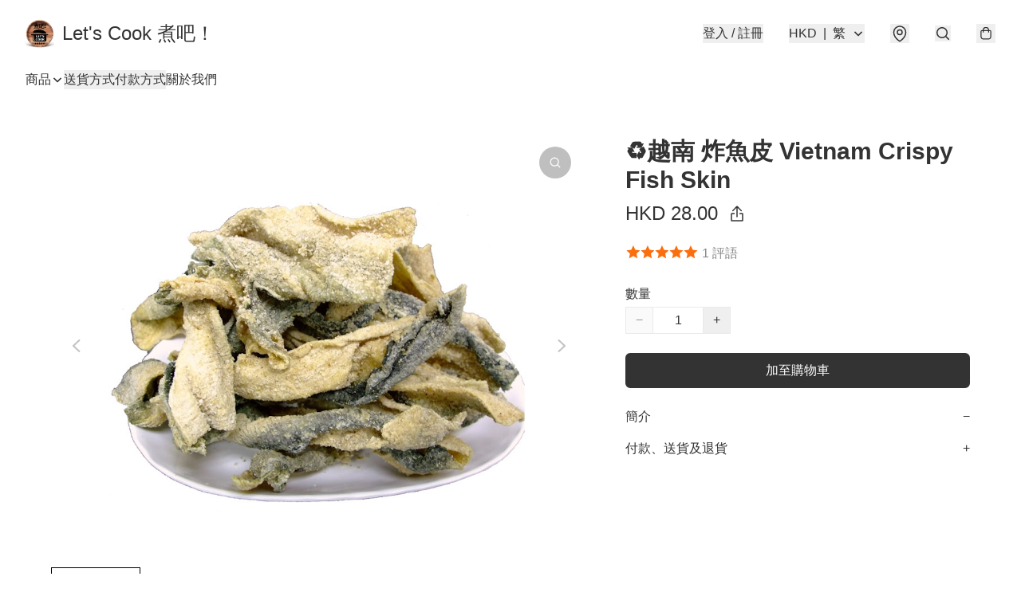

--- FILE ---
content_type: application/javascript
request_url: https://www.letscook.store/fb_pixel_page_view
body_size: -304
content:
(function initFBQ(){var fbPixelUserData = {};fbq('init', "459622808756256", fbPixelUserData, { agent: 'plboutir' });fbq('track', "PageView", {}, { eventID: "f77b5bbc64ca4784a987141782c09bc1" });}())